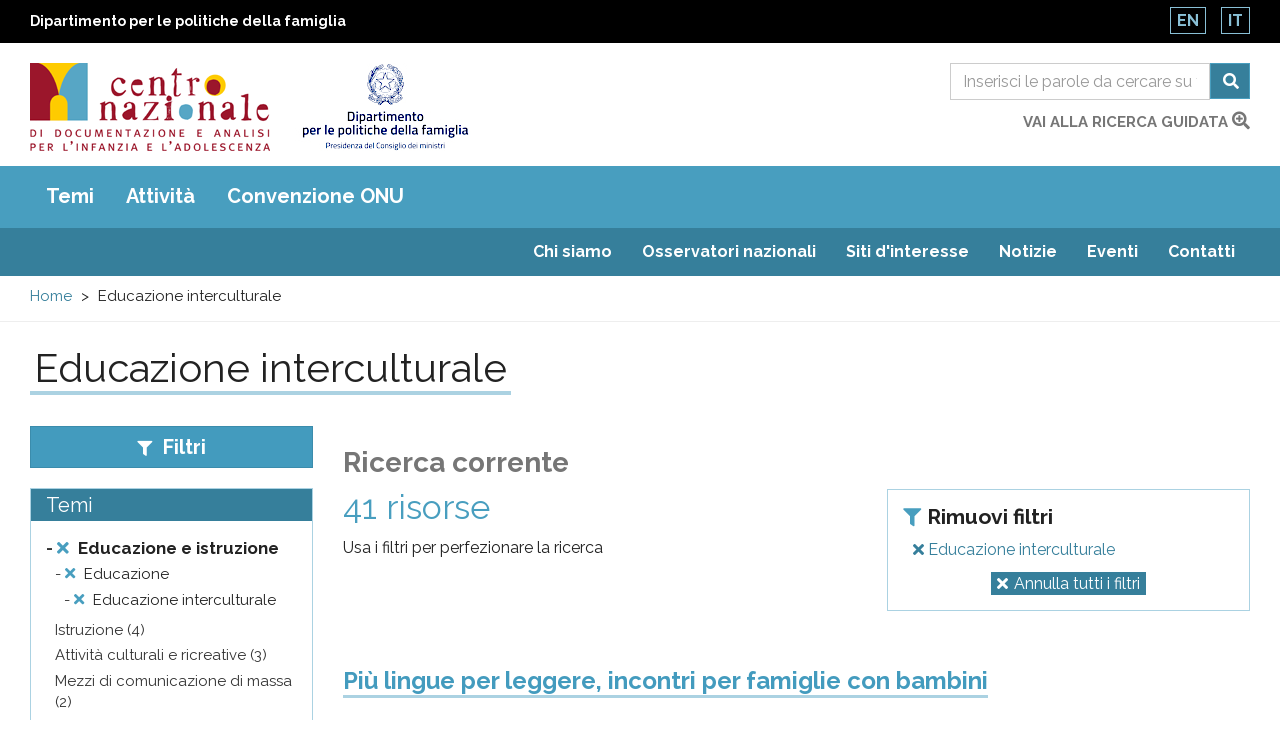

--- FILE ---
content_type: text/html; charset=utf-8
request_url: https://www.minori.it/it/ricerca-guidata?f%5B0%5D=taxonomy_vocabulary_20%3A538
body_size: 15711
content:
  <!DOCTYPE html>
<html lang="it" dir="ltr"
  xmlns:og="https://ogp.me/ns#">
<head>
  <link rel="profile" href="http://www.w3.org/1999/xhtml/vocab" />
  <meta name="viewport" content="width=device-width, initial-scale=1.0">
  <meta charset="utf-8" />
<link rel="shortcut icon" href="https://www.minori.it/sites/all/themes/custom/minori/favicon.ico" type="image/vnd.microsoft.icon" />
<meta name="generator" content="Drupal 7 (https://www.drupal.org)" />
<link rel="canonical" href="https://www.minori.it/it/ricerca-guidata" />
<link rel="shortlink" href="https://www.minori.it/it/ricerca-guidata" />
<meta property="og:site_name" content="Minori.it - Centro nazionale di documentazione e analisi per l&#039;infanzia e l&#039;adolescenza" />
<meta property="og:type" content="article" />
<meta property="og:url" content="https://www.minori.it/it/ricerca-guidata" />
<meta property="og:title" content="Ricerca guidata" />
<meta name="twitter:card" content="summary" />
<meta name="twitter:url" content="https://www.minori.it/it/ricerca-guidata" />
<meta name="twitter:title" content="Ricerca guidata" />
<meta name="dcterms.title" content="Ricerca guidata" />
<meta name="dcterms.type" content="Text" />
<meta name="dcterms.format" content="text/html" />
<meta name="dcterms.identifier" content="https://www.minori.it/it/ricerca-guidata" />
  <title>Educazione interculturale | Minori.it - Centro nazionale di documentazione e analisi per l&#039;infanzia e l&#039;adolescenza</title>
  <link href="https://www.minori.it/sites/all/themes/custom/minori/f-awesome/css/fontawesome-all.css" rel="stylesheet">
  <link rel="stylesheet" href="https://www.minori.it/sites/default/files/css/css_lQaZfjVpwP_oGNqdtWCSpJT1EMqXdMiU84ekLLxQnc4.css" media="all" />
<link rel="stylesheet" href="https://www.minori.it/sites/default/files/css/css_M8-FqOi51pf2DRXxJ-CjobvSleQkxnmQHt8OZ-nQ1ks.css" media="all" />
<link rel="stylesheet" href="https://www.minori.it/sites/default/files/css/css_byHqBhcXQCKnIutkpLZpOJNJTBJEnWlMUHvB-AQ7Vmo.css" media="all" />
<link rel="stylesheet" href="https://fonts.googleapis.com/css?family=Raleway:400,400i,700,700i&amp;display=swap" media="all" />
<link rel="stylesheet" href="https://www.minori.it/sites/default/files/css/css_6zZnWj1_aEA4Qf6AdlmKs5mUj6FFycTIORsEPScD5T8.css" media="all" />
  <!-- HTML5 element support for IE6-8 -->
  <!--[if lt IE 9]>
    <script src="https://cdn.jsdelivr.net/html5shiv/3.7.3/html5shiv-printshiv.min.js"></script>
  <![endif]-->
  <script src="https://www.minori.it/sites/default/files/js/js_6UR8aB1w5-y_vdUUdWDWlX2QhWu_qIXlEGEV48YgV-c.js"></script>
<script src="https://www.minori.it/sites/default/files/js/js_qE4KfYgJty9x7gyqzjMp9mcDiG6PQCqqJbfsBu7bK8w.js"></script>
<script src="https://www.minori.it/sites/default/files/js/js_EohiU36fpSOlT5dp4sHnqRpnkAEVbsQEO_Skty5aTKk.js"></script>
<script src="https://www.minori.it/sites/default/files/js/js_7eqO8SU5qXU0uRaE01w_1IVW5Zt3VcYGcEGMniPHYj0.js"></script>
<script src="https://www.googletagmanager.com/gtag/js?id=UA-52444867-1"></script>
<script>window.dataLayer = window.dataLayer || [];function gtag(){dataLayer.push(arguments)};gtag("js", new Date());gtag("set", "developer_id.dMDhkMT", true);gtag("config", "UA-52444867-1", {"groups":"default","anonymize_ip":true,"page_path":location.pathname + location.search + location.hash,"link_attribution":true});</script>
<script src="https://www.minori.it/sites/default/files/js/js__fPdG2h_JHOuGbeI6UaQTdIw_gAv1u9KfbTpE05wlk8.js"></script>
<script src="https://www.minori.it/sites/default/files/js/js_wcKTXH_PvmGTRdUPljl2-cYYNYiktIupsWeIqSDe3LQ.js"></script>
<script>jQuery.extend(Drupal.settings, {"basePath":"\/","pathPrefix":"it\/","setHasJsCookie":0,"ajaxPageState":{"theme":"minori","theme_token":"iqM7a8EKLhxVrRgworC899y1Dr5aJ5MfhmoAxt4Q9hQ","js":{"sites\/all\/themes\/contrib\/bootstrap\/js\/bootstrap.js":1,"sites\/all\/themes\/custom\/minori\/js\/jquery-accessibleMegaMenu.js":1,"sites\/all\/themes\/custom\/minori\/js\/search.js":1,"sites\/all\/themes\/custom\/minori\/js\/functions.js":1,"sites\/all\/modules\/contrib\/jquery_update\/replace\/jquery\/2.2\/jquery.min.js":1,"misc\/jquery-extend-3.4.0.js":1,"misc\/jquery-html-prefilter-3.5.0-backport.js":1,"misc\/jquery.once.js":1,"misc\/drupal.js":1,"sites\/all\/modules\/contrib\/jquery_update\/js\/jquery_browser.js":1,"sites\/all\/modules\/contrib\/jquery_update\/replace\/ui\/ui\/minified\/jquery.ui.effect.min.js":1,"sites\/all\/modules\/contrib\/entityreference\/js\/entityreference.js":1,"sites\/all\/modules\/contrib\/back_to_top\/js\/back_to_top.js":1,"public:\/\/languages\/it_6TH7JSr7OO_XUApptH3DXhjummjbe5ymEzOqiLvhals.js":1,"sites\/all\/modules\/contrib\/google_analytics\/googleanalytics.js":1,"https:\/\/www.googletagmanager.com\/gtag\/js?id=UA-52444867-1":1,"0":1,"sites\/all\/modules\/contrib\/facetapi\/facetapi.js":1,"sites\/all\/themes\/custom\/minori\/bootstrap\/assets\/javascripts\/bootstrap\/affix.js":1,"sites\/all\/themes\/custom\/minori\/bootstrap\/assets\/javascripts\/bootstrap\/alert.js":1,"sites\/all\/themes\/custom\/minori\/bootstrap\/assets\/javascripts\/bootstrap\/button.js":1,"sites\/all\/themes\/custom\/minori\/bootstrap\/assets\/javascripts\/bootstrap\/carousel.js":1,"sites\/all\/themes\/custom\/minori\/bootstrap\/assets\/javascripts\/bootstrap\/collapse.js":1,"sites\/all\/themes\/custom\/minori\/bootstrap\/assets\/javascripts\/bootstrap\/dropdown.js":1,"sites\/all\/themes\/custom\/minori\/bootstrap\/assets\/javascripts\/bootstrap\/modal.js":1,"sites\/all\/themes\/custom\/minori\/bootstrap\/assets\/javascripts\/bootstrap\/tooltip.js":1,"sites\/all\/themes\/custom\/minori\/bootstrap\/assets\/javascripts\/bootstrap\/popover.js":1,"sites\/all\/themes\/custom\/minori\/bootstrap\/assets\/javascripts\/bootstrap\/scrollspy.js":1,"sites\/all\/themes\/custom\/minori\/bootstrap\/assets\/javascripts\/bootstrap\/tab.js":1,"sites\/all\/themes\/custom\/minori\/bootstrap\/assets\/javascripts\/bootstrap\/transition.js":1,"sites\/all\/themes\/custom\/minori\/js\/vendor\/modernizr-2.6.2.min.js":1,"sites\/all\/themes\/custom\/minori\/js\/underscore.js":1,"sites\/all\/themes\/custom\/minori\/js\/harvey.js":1,"sites\/all\/themes\/custom\/minori\/js\/minori.js":1},"css":{"modules\/system\/system.base.css":1,"sites\/all\/modules\/contrib\/simplenews\/simplenews.css":1,"modules\/field\/theme\/field.css":1,"sites\/all\/modules\/contrib\/field_hidden\/field_hidden.css":1,"modules\/node\/node.css":1,"sites\/all\/modules\/contrib\/views\/css\/views.css":1,"sites\/all\/modules\/contrib\/back_to_top\/css\/back_to_top.css":1,"sites\/all\/modules\/contrib\/ckeditor\/css\/ckeditor.css":1,"sites\/all\/modules\/contrib\/ctools\/css\/ctools.css":1,"sites\/all\/modules\/contrib\/facetapi\/contrib\/current_search\/current_search.css":1,"modules\/locale\/locale.css":1,"https:\/\/fonts.googleapis.com\/css?family=Raleway:400,400i,700,700i\u0026display=swap":1,"sites\/all\/themes\/custom\/minori\/css\/style.css":1}},"back_to_top":{"back_to_top_button_trigger":"100","back_to_top_button_text":"Back to top","#attached":{"library":[["system","ui"]]}},"googleanalytics":{"account":["UA-52444867-1"],"trackOutbound":1,"trackMailto":1,"trackDownload":1,"trackDownloadExtensions":"7z|aac|arc|arj|asf|asx|avi|bin|csv|doc(x|m)?|dot(x|m)?|exe|flv|gif|gz|gzip|hqx|jar|jpe?g|js|mp(2|3|4|e?g)|mov(ie)?|msi|msp|pdf|phps|png|ppt(x|m)?|pot(x|m)?|pps(x|m)?|ppam|sld(x|m)?|thmx|qtm?|ra(m|r)?|sea|sit|tar|tgz|torrent|txt|wav|wma|wmv|wpd|xls(x|m|b)?|xlt(x|m)|xlam|xml|z|zip","trackUrlFragments":1},"urlIsAjaxTrusted":{"\/it\/ricerca":true},"facetapi":{"facets":[{"limit":"20","id":"facetapi-facet-search-apiricerca-faccette-block-taxonomy-vocabulary-20","searcher":"search_api@ricerca_faccette","realmName":"block","facetName":"taxonomy_vocabulary_20","queryType":null,"widget":"facetapi_links","showMoreText":"Show more","showFewerText":"Show fewer"},{"limit":"20","id":"facetapi-facet-search-apiricerca-faccette-block-taxonomy-vocabulary-22","searcher":"search_api@ricerca_faccette","realmName":"block","facetName":"taxonomy_vocabulary_22","queryType":null,"widget":"facetapi_links","showMoreText":"Show more","showFewerText":"Show fewer"},{"limit":"20","id":"facetapi-facet-search-apiricerca-faccette-block-taxonomy-vocabulary-21","searcher":"search_api@ricerca_faccette","realmName":"block","facetName":"taxonomy_vocabulary_21","queryType":null,"widget":"facetapi_links","showMoreText":"Show more","showFewerText":"Show fewer"}]},"bootstrap":{"anchorsFix":"0","anchorsSmoothScrolling":"0","formHasError":1,"popoverEnabled":1,"popoverOptions":{"animation":1,"html":0,"placement":"right","selector":"","trigger":"click","triggerAutoclose":1,"title":"","content":"","delay":0,"container":"body"},"tooltipEnabled":1,"tooltipOptions":{"animation":1,"html":0,"placement":"auto left","selector":"","trigger":"hover focus","delay":0,"container":"body"}}});</script>
</head>
<body class="html not-front not-logged-in one-sidebar sidebar-first page-ricerca-guidata i18n-it">
  <div id="skip-link">
    <a href="#main" class="element-invisible element-focusable">Salta al contenuto principale</a>
    <a href="#footer" class="element-invisible element-focusable">Raggiungi il pi&egrave; di pagina</a>
  </div>
    <div id="page_top">
  <header class="header_container">
    <div class="banner-top">
      <div class="container-fluid">
        <div class="row">
          <div class="col-xs-8 col-xxs-7">
            <div class="ente">
              <a href="https://famiglia.governo.it/it/" target="_blank" title="Sito del Dipartimento per le politiche della famiglia">
                Dipartimento per le politiche della famiglia              </a>
            </div>
          </div>
          <div class="col-xs-4 col-xxs-5">
            <section id="block-locale-language" class="block block-locale clearfix">

      
  <ul class="language-switcher-locale-url"><li class="en first"><a href="/en/ricerca-guidata" class="language-link" xml:lang="en">En</a></li>
<li class="it last active"><a href="/it/ricerca-guidata" class="language-link active" xml:lang="it">It</a></li>
</ul>
</section>
          </div>
        </div>
      </div>
    </div><!-- end banner top -->

    <div class="container-fluid">
      <div class="row">
        <div class="logo-container col-md-7 col-sm-7 col-xs-7 col-xxs-8">
          <div class="logo">
            <h1 id="site-name">
              <a href="/it" title="Centro nazionale di documentazione e di analisi per l’infanzia e l’adolescenza" rel="home"> <img src="https://www.minori.it/sites/all/themes/custom/minori/logo.png" class="img-responsive" alt="Centro nazionale di documentazione e di analisi per l’infanzia e l’adolescenza" /> </a>
            <!-- fix accessibility -->
              <span class="sr-only">Centro nazionale di Documentazione e analisi pr l'infanzia e l'adolescenza</span>
              <!-- // fix -->
            </h1>
          </div>
          <div class="logo dipart">
            <a href="https://famiglia.governo.it/it/" target="_blank" title="Dipartimento per le politiche della famiglia - Presidenza del Consiglio dei ministri">
            <img class="img-responsive" src="/sites/all/themes/custom/minori/images/logo-dip-fam-v.jpg" alt="Dipartimento per le politiche della famiglia - Presidenza del Consiglio dei ministri"></a>
          </div>
        </div><!-- /logo_container -->
        <div class="col-md-5 col-sm-5 col-xs-5 col-xxs-4 ricerca">
          <!-- search mobile -->
          <div id="sb-search" class="sb-search">
            <section id="block-views-exp-general-search-page-1" class="block block-views clearfix">

      
  <form action="/it/ricerca" method="get" id="views-exposed-form-general-search-page-1" accept-charset="UTF-8"><div>  <div class="nav_search clearfix">
    <h2 class="element-invisible">Form di ricerca</h2>
    <span class="test"></span>
                          <div class="form-item form-item-sf form-type-textfield form-group"><input placeholder="Inserisci le parole da cercare su tutto il sito" title="Cerca" name="sf" id="edit-sf-1" class="form-control form-text" type="text" value="" size="30" maxlength="128" /></div>        <label for="edit-sf-1" class="element-invisible">
          Ricerca        </label>

        <button class="fa fa-search btn btn-primary form-submit" aria-label="Cerca" name="submit" id="edit-submit-general-search-1" type="submit" value="Cerca">Cerca</button>
            </div>
</div></form>
</section>
          </div>
          <!-- SEARCH desktop -->
          <div class="hidden-xs" id="search-box">
            <section id="block-views-exp-general-search-page" class="block block-views clearfix">

      
  <form action="/it/ricerca" method="get" id="views-exposed-form-general-search-page" accept-charset="UTF-8"><div>  <h2 class="element-invisible">Form di ricerca</h2>
  <div class="input-group">
                  <label for="edit-sf" class="element-invisible">
          Ricerca        </label>
        <div class="form-item form-item-sf form-type-textfield form-group"><input placeholder="Inserisci le parole da cercare su tutto il sito" title="Cerca" name="sf" class="form-control form-text" type="text" id="edit-sf" value="" size="30" maxlength="128" /></div>        <span class="input-group-btn">
          <button class="fa fa-search btn btn-primary form-submit" aria-label="Cerca" name="submit" type="submit" id="edit-submit-general-search" value="Cerca">Cerca</button>
        </span>
            </div>
</div></form>
</section>
            <div class="clearfix vai">
              <a href="/it/ricerca-guidata?f=clear">vai alla ricerca guidata                <span class="fas fa-search-plus"></span>	</a>
            </div>
          </div>
          <!-- chiudo search su desktop -->
        </div><!-- /col search -->
      </div><!-- /row -->
    </div><!-- /container -->
  </header><!-- /header_container -->
</div><!-- end page top -->
<div class="main_nav clearfix">
  <h2 class="sr-only">Main menu</h2>
  <div class="navbar">
    <div class="container-fluid">
      <nav class="megamenu">
        <button class="accessible-megamenu-toggle" aria-expanded="false">
          <span class="sr-only">Toggle Navigation</span>
          <span></span><span></span><span></span>
        </button>
        <!-- facets menu -->
        <ul class="menu nav navbar-nav primary"><li class="first"><a href="#" title="" class="nolink" tabindex="0">Temi</a><div class="sub-nav"><ul class=""><li class="first"><a href="/it/temi/condizione-dellinfanzia-e-delladolescenza" title="Condizione dell&#039;infanzia e dell&#039;adolescenza">Condizione dell&#039;infanzia e dell&#039;adolescenza</a><div class="sub-nav"><ul class=""><li class="first leaf"><a href="/it/temi/adolescenza" title="Adolescenza">Adolescenza</a></li>
<li class=""><a href="/it/temi/discriminazione" title="Discriminazione">Discriminazione</a><div class="sub-nav"><ul class=""><li class="first leaf"><a href="/it/temi/discriminazione-razziale" title="Discriminazione razziale">Discriminazione razziale</a></li>
<li class="last leaf"><a href="/it/temi/omofobia-e-transfobia" title="Omofobia e transfobia">Omofobia e transfobia</a></li>
</ul></div><!-- primo --></li>
<li class="leaf"><a href="/it/temi/ambiente" title="Ambiente">Ambiente</a></li>
<li class="leaf"><a href="/it/temi/bambini-e-adolescenti-rom-sinti-e-caminanti" title="Bambini e adolescenti rom sinti e caminanti">Bambini e adolescenti rom sinti e caminanti</a></li>
<li class="leaf"><a href="/it/temi/integrazione-sociale-e-socializzazione" title="Integrazione sociale e socializzazione">Integrazione sociale e socializzazione</a></li>
<li class="leaf"><a href="/it/temi/comportamenti-e-stili-di-vita" title="Comportamenti e stili di vita">Comportamenti e stili di vita</a></li>
<li class="leaf"><a href="/it/temi/criminalita-organizzata" title="Criminalità organizzata">Criminalità organizzata</a></li>
<li class=""><a href="/it/temi/genere" title="Genere">Genere</a><div class="sub-nav"><ul class=""><li class="first last leaf"><a href="/it/temi/discriminazione-di-genere" title="Discriminazione di genere">Discriminazione di genere</a></li>
</ul></div><!-- primo --></li>
<li class="leaf"><a href="/it/temi/giovani" title="Giovani">Giovani</a></li>
<li class=""><a href="/it/temi/immigrazione" title="Immigrazione">Immigrazione</a><div class="sub-nav"><ul class=""><li class="first last leaf"><a href="/it/temi/minorenni-immigrati" title="Minorenni immigrati">Minorenni immigrati</a></li>
</ul></div><!-- primo --></li>
<li class="leaf"><a href="/it/temi/infanzia" title="Infanzia">Infanzia</a></li>
<li class="leaf"><a href="/it/temi/mediazione-interculturale" title="Mediazione interculturale">Mediazione interculturale</a></li>
<li class="leaf"><a href="/it/temi/mortalita-infantile" title="Mortalità infantile">Mortalità infantile</a></li>
<li class="leaf"><a href="/it/temi/natalita" title="Natalità">Natalità</a></li>
<li class="leaf"><a href="/it/temi/popolazione" title="Popolazione">Popolazione</a></li>
<li class="leaf"><a href="/it/temi/poverta" title="Povertà">Povertà</a></li>
<li class="leaf"><a href="/it/temi/poverta-educativa" title="Povertà educativa">Povertà educativa</a></li>
<li class="last leaf"><a href="/it/temi/relazioni-intergenerazionali" title="Relazioni intergenerazionali">Relazioni intergenerazionali</a></li>
</ul></div><!-- primo --></li>
<li class=""><a href="/it/temi/infanzia-adolescenza-e-diritti" title="Infanzia, adolescenza e diritti">Infanzia, adolescenza e diritti</a><div class="sub-nav"><ul class=""><li class="first leaf"><a href="/it/temi/ascolto-del-minorenne" title="Ascolto del minorenne">Ascolto del minorenne</a></li>
<li class="leaf"><a href="/it/temi/diritti-delle-donne" title="Diritti delle donne">Diritti delle donne</a></li>
<li class="leaf"><a href="/it/temi/autorita-garante-linfanzia-e-ladolescenza" title="Autorità Garante per l&#039;Infanzia e l&#039;Adolescenza">Autorità Garante per l&#039;Infanzia e l&#039;Adolescenza</a></li>
<li class="leaf"><a href="/it/temi/centro-nazionale-di-documentazione-e-analisi-linfanzia-e-ladolescenza" title="Centro nazionale di documentazione e analisi per l&#039;infanzia e l&#039;adolescenza">Centro nazionale di documentazione e analisi per l&#039;infanzia e l&#039;adolescenza</a></li>
<li class=""><a href="/it/temi/diritti-dei-bambini-e-adolescenti" title="Diritti dei bambini e adolescenti">Diritti dei bambini e adolescenti</a><div class="sub-nav"><ul class=""><li class="first leaf"><a href="/it/temi/convenzione-onu-sui-diritti-dei-bambini" title="Convenzione ONU sui diritti dei bambini">Convenzione ONU sui diritti dei bambini</a></li>
<li class="last leaf"><a href="/it/temi/giornata-internazionale-dei-diritti-dellinfanzia-e-delladolescenza" title="Giornata internazionale dei diritti dell&#039;infanzia e dell&#039;adolescenza">Giornata internazionale dei diritti dell&#039;infanzia e dell&#039;adolescenza</a></li>
</ul></div><!-- primo --></li>
<li class="leaf"><a href="/it/temi/garanti-linfanzia-e-ladolescenza" title="Garanti per l&#039;infanzia e l&#039;adolescenza">Garanti per l&#039;infanzia e l&#039;adolescenza</a></li>
<li class="leaf"><a href="/it/temi/italia-dipartimento-le-politiche-della-famiglia" title="Italia. Dipartimento per le politiche della famiglia">Italia. Dipartimento per le politiche della famiglia</a></li>
<li class="leaf"><a href="/it/temi/italia-ministero-del-lavoro-e-delle-politiche-sociali" title="Italia. Ministero del lavoro e delle politiche sociali">Italia. Ministero del lavoro e delle politiche sociali</a></li>
<li class="leaf"><a href="/it/temi/osservatorio-nazionale-linfanzia-e-ladolescenza" title="Osservatorio nazionale per l&#039;infanzia e l&#039;adolescenza">Osservatorio nazionale per l&#039;infanzia e l&#039;adolescenza</a></li>
<li class="leaf"><a href="/it/temi/partecipazione-e-protagonismo" title="Partecipazione e protagonismo">Partecipazione e protagonismo</a></li>
<li class="leaf"><a href="/it/temi/ricerca-delle-origini" title="Ricerca delle origini">Ricerca delle origini</a></li>
<li class="leaf"><a href="/it/temi/superiore-interesse-del-minorenne" title="Superiore interesse del minorenne">Superiore interesse del minorenne</a></li>
<li class="leaf"><a href="/it/temi/tutela-del-minorenne" title="Tutela del minorenne">Tutela del minorenne</a></li>
<li class="last leaf"><a href="/it/temi/unicef" title="Unicef">Unicef</a></li>
</ul></div><!-- primo --></li>
<li class=""><a href="/it/temi/servizi-e-interventi-linfanzia-e-ladolescenza" title="Servizi e interventi per l&#039;infanzia e l&#039;adolescenza">Servizi e interventi per l&#039;infanzia e l&#039;adolescenza</a><div class="sub-nav"><ul class=""><li class="first leaf"><a href="/it/temi/piani-di-intervento" title="Piani di intervento">Piani di intervento</a></li>
<li class=""><a href="/it/temi/politiche-sociali-linfanzia-e-ladolescenza" title="Politiche sociali per l&#039;infanzia e l&#039;adolescenza">Politiche sociali per l&#039;infanzia e l&#039;adolescenza</a><div class="sub-nav"><ul class=""><li class="first leaf"><a href="/it/temi/buone-pratiche-linfanzia-e-ladolescenza" title="Buone pratiche per l&#039;infanzia e l&#039;adolescenza">Buone pratiche per l&#039;infanzia e l&#039;adolescenza</a></li>
<li class="leaf"><a href="/it/temi/citta-riservatarie" title="Città riservatarie">Città riservatarie</a></li>
<li class="last leaf"><a href="/it/temi/italia-l-2851997" title="Italia. L. 285/1997">Italia. L. 285/1997</a></li>
</ul></div><!-- primo --></li>
<li class=""><a href="/it/temi/servizi-sanitari" title="Servizi sanitari">Servizi sanitari</a><div class="sub-nav"><ul class=""><li class="first last leaf"><a href="/it/temi/assistenza-sanitaria" title="Assistenza sanitaria">Assistenza sanitaria</a></li>
</ul></div><!-- primo --></li>
<li class=""><a href="/it/temi/servizi-sociali-e-sociosanitari" title="Servizi sociali e sociosanitari">Servizi sociali e sociosanitari</a><div class="sub-nav"><ul class=""><li class="first last leaf"><a href="/it/temi/assistenza-sociale" title="Assistenza sociale">Assistenza sociale</a></li>
</ul></div><!-- primo --></li>
<li class="last leaf"><a href="/it/temi/sostegno-alla-maternita" title="Sostegno alla maternità">Sostegno alla maternità</a></li>
</ul></div><!-- primo --></li>
<li class=""><a href="/it/temi/famiglie-e-relazioni-familiari" title="Famiglie e relazioni familiari">Famiglie e relazioni familiari</a><div class="sub-nav"><ul class=""><li class="first leaf"><a href="/it/temi/conciliazione-vita-familiare-lavoro" title="Conciliazione vita familiare-lavoro">Conciliazione vita familiare-lavoro</a></li>
<li class="leaf"><a href="/it/temi/diritto-di-famiglia" title="Diritto di famiglia">Diritto di famiglia</a></li>
<li class="leaf"><a href="/it/temi/famiglie" title="Famiglie">Famiglie</a></li>
<li class="leaf"><a href="/it/temi/famiglie-difficolta" title="Famiglie in difficoltà">Famiglie in difficoltà</a></li>
<li class="leaf"><a href="/it/temi/famiglie-straniere" title="Famiglie straniere">Famiglie straniere</a></li>
<li class="leaf"><a href="/it/temi/genitorialita" title="Genitorialità">Genitorialità</a></li>
<li class="leaf"><a href="/it/temi/mediazione-familiare" title="Mediazione familiare">Mediazione familiare</a></li>
<li class="leaf"><a href="/it/temi/politiche-di-genere" title="Politiche di genere">Politiche di genere</a></li>
<li class="leaf"><a href="/it/temi/politiche-e-piani-sociali-le-famiglie" title="Politiche e piani sociali per le famiglie">Politiche e piani sociali per le famiglie</a></li>
<li class="leaf"><a href="/it/temi/relazioni-familiari" title="Relazioni familiari">Relazioni familiari</a></li>
<li class="leaf"><a href="/it/temi/separazione-coniugale-e-divorzio" title="Separazione coniugale e divorzio">Separazione coniugale e divorzio</a></li>
<li class="leaf"><a href="/it/temi/sostegno-alla-genitorialita" title="Sostegno alla genitorialità">Sostegno alla genitorialità</a></li>
<li class="leaf"><a href="/it/temi/sottrazione-di-minorenne" title="Sottrazione di minorenne">Sottrazione di minorenne</a></li>
<li class="leaf"><a href="/it/temi/violenza-di-genere" title="Violenza di genere">Violenza di genere</a></li>
<li class="last leaf"><a href="/it/temi/violenza-intrafamiliare" title="Violenza intrafamiliare">Violenza intrafamiliare</a></li>
</ul></div><!-- primo --></li>
<li class=""><a href="/it/temi/educazione-e-istruzione" title="Educazione e istruzione">Educazione e istruzione</a><div class="sub-nav"><ul class=""><li class="first leaf"><a href="/it/temi/alunni-disabili" title="Alunni disabili">Alunni disabili</a></li>
<li class="leaf"><a href="/it/temi/attivita-culturali-e-ricreative" title="Attività culturali e ricreative">Attività culturali e ricreative</a></li>
<li class="leaf"><a href="/it/temi/dispersione-scolastica" title="Dispersione scolastica">Dispersione scolastica</a></li>
<li class=""><a href="/it/temi/educazione" title="Educazione">Educazione</a><div class="sub-nav"><ul class=""><li class="first leaf"><a href="/it/temi/educativa-territoriale" title="Educativa territoriale">Educativa territoriale</a></li>
<li class="leaf"><a href="/it/temi/educazione-alla-legalita" title="Educazione alla legalità">Educazione alla legalità</a></li>
<li class="leaf"><a href="/it/temi/educazione-civica" title="Educazione civica">Educazione civica</a></li>
<li class="last leaf"><a href="/it/temi/educazione-interculturale" title="Educazione interculturale">Educazione interculturale</a></li>
</ul></div><!-- primo --></li>
<li class="leaf"><a href="/it/temi/educazione-allambiente" title="Educazione all’ambiente">Educazione all’ambiente</a></li>
<li class="leaf"><a href="/it/temi/gioco-e-giocattoli" title="Gioco e giocattoli">Gioco e giocattoli</a></li>
<li class="leaf"><a href="/it/temi/internet-e-nuove-tecnologie" title="Internet e nuove tecnologie">Internet e nuove tecnologie</a></li>
<li class=""><a href="/it/temi/istruzione" title="Istruzione">Istruzione</a><div class="sub-nav"><ul class=""><li class="first leaf"><a href="/it/temi/disagio-scolastico" title="Disagio scolastico">Disagio scolastico</a></li>
<li class="last leaf"><a href="/it/temi/didattica-distanza" title="Didattica a distanza">Didattica a distanza</a></li>
</ul></div><!-- primo --></li>
<li class="leaf"><a href="/it/temi/mense-scolastiche" title="Mense scolastiche">Mense scolastiche</a></li>
<li class="leaf"><a href="/it/temi/mezzi-di-comunicazione-di-massa" title="Mezzi di comunicazione di massa">Mezzi di comunicazione di massa</a></li>
<li class=""><a href="/it/temi/organizzazioni-culturali" title="Organizzazioni culturali">Organizzazioni culturali</a><div class="sub-nav"><ul class=""><li class="first last"><a href="/it/temi/biblioteche" title="Biblioteche">Biblioteche</a></li>
</ul></div><!-- primo --></li>
<li class=""><a href="/it/temi/sistema-integrato-zero-sei" title="Sistema integrato zero-sei">Sistema integrato zero-sei</a><div class="sub-nav"><ul class=""><li class="first leaf"><a href="/it/temi/scuola-dellinfanzia" title="Scuola dell&#039;infanzia">Scuola dell&#039;infanzia</a></li>
<li class="last leaf"><a href="/it/temi/servizi-educativi-la-prima-infanzia" title="Servizi educativi per la prima infanzia">Servizi educativi per la prima infanzia</a></li>
</ul></div><!-- primo --></li>
<li class="leaf"><a href="/it/temi/servizi-ricreativi-il-tempo-libero" title="Servizi ricreativi per il tempo libero">Servizi ricreativi per il tempo libero</a></li>
<li class="leaf"><a href="/it/temi/sport" title="Sport">Sport</a></li>
<li class="last leaf"><a href="/it/temi/tempo-libero" title="Tempo libero">Tempo libero</a></li>
</ul></div><!-- primo --></li>
<li class=""><a href="/it/temi/benessere-e-salute" title="Benessere e salute">Benessere e salute</a><div class="sub-nav"><ul class=""><li class="first leaf"><a href="/it/temi/alimentazione" title="Alimentazione">Alimentazione</a></li>
<li class="leaf"><a href="/it/temi/autismo" title="Autismo">Autismo</a></li>
<li class="leaf"><a href="/it/temi/benessere" title="Benessere">Benessere</a></li>
<li class="leaf"><a href="/it/temi/bambini-ospedale" title="Bambini in ospedale">Bambini in ospedale</a></li>
<li class="leaf"><a href="/it/temi/disabilita" title="Disabilità">Disabilità</a></li>
<li class="leaf"><a href="/it/temi/disturbi-del-comportamento-alimentare" title="Disturbi del comportamento alimentare">Disturbi del comportamento alimentare</a></li>
<li class="leaf"><a href="/it/temi/emergenze-umanitarie" title="Emergenze umanitarie">Emergenze umanitarie</a></li>
<li class="leaf"><a href="/it/temi/guerre" title="Guerre">Guerre</a></li>
<li class="leaf"><a href="/it/temi/infortuni" title="Infortuni">Infortuni</a></li>
<li class="leaf"><a href="/it/temi/malnutrizione-infantile" title="Malnutrizione infantile">Malnutrizione infantile</a></li>
<li class="leaf"><a href="/it/temi/ospedalizzazione-pediatrica" title="Ospedalizzazione pediatrica">Ospedalizzazione pediatrica</a></li>
<li class="leaf"><a href="/it/temi/mutilazioni-genitali-femminili" title="Mutilazioni genitali femminili">Mutilazioni genitali femminili</a></li>
<li class=""><a href="/it/temi/psicologia" title="Psicologia">Psicologia</a><div class="sub-nav"><ul class=""><li class="first leaf"><a href="/it/temi/emozioni-e-sentimenti" title="Emozioni e sentimenti">Emozioni e sentimenti</a></li>
<li class="last leaf"><a href="/it/temi/sviluppo-psicologico" title="Sviluppo psicologico">Sviluppo psicologico</a></li>
</ul></div><!-- primo --></li>
<li class=""><a href="/it/temi/salute" title="Salute">Salute</a><div class="sub-nav"><ul class=""><li class="first leaf"><a href="/it/temi/bambini-ragazzi-e-covid-19" title="Bambini, ragazzi e Covid-19">Bambini, ragazzi e Covid-19</a></li>
<li class="leaf"><a href="/it/temi/salute-mentale" title="Salute mentale">Salute mentale</a></li>
<li class="leaf"><a href="/it/temi/covid-19" title="Covid-19">Covid-19</a></li>
<li class="leaf"><a href="/it/temi/disturbi-psichici" title="Disturbi psichici">Disturbi psichici</a></li>
<li class="leaf"><a href="/it/temi/malattie" title="Malattie">Malattie</a></li>
<li class="leaf"><a href="/it/temi/sicurezza" title="Sicurezza">Sicurezza</a></li>
<li class="last leaf"><a href="/it/temi/terapie-alternative" title="Terapie alternative">Terapie alternative</a></li>
</ul></div><!-- primo --></li>
<li class=""><a href="/it/temi/salute-materno-infantile" title="Salute materno infantile">Salute materno infantile</a><div class="sub-nav"><ul class=""><li class="first leaf"><a href="/it/temi/controllo-delle-nascite-e-procreazione" title="Controllo delle nascite e procreazione">Controllo delle nascite e procreazione</a></li>
<li class="last leaf"><a href="/it/temi/cura-del-bambino" title="Cura del bambino">Cura del bambino</a></li>
</ul></div><!-- primo --></li>
<li class="last"><a href="/it/temi/sessualita" title="Sessualità">Sessualità</a><div class="sub-nav"><ul class=""><li class="first last leaf"><a href="/it/temi/sessualita-online" title="Sessualità online">Sessualità online</a></li>
</ul></div><!-- primo --></li>
</ul></div><!-- primo --></li>
<li class=""><a href="/it/temi/adozione-affidamento-e-servizi-di-accoglienza" title="Adozione, affidamento e servizi di accoglienza">Adozione, affidamento e servizi di accoglienza</a><div class="sub-nav"><ul class=""><li class="first leaf"><a href="/it/temi/adozione" title="Adozione">Adozione</a></li>
<li class=""><a href="/it/temi/adozione-internazionale" title="Adozione internazionale">Adozione internazionale</a><div class="sub-nav"><ul class=""><li class="first last leaf"><a href="/it/temi/italia-l-4761998" title="Italia. L. 476/1998">Italia. L. 476/1998</a></li>
</ul></div><!-- primo --></li>
<li class=""><a href="/it/temi/affidamento-familiare" title="Affidamento familiare">Affidamento familiare</a><div class="sub-nav"><ul class=""><li class="first last leaf"><a href="/it/temi/italia-l-1492001" title="Italia. L. 149/2001">Italia. L. 149/2001</a></li>
</ul></div><!-- primo --></li>
<li class="leaf"><a href="/it/temi/giovani-fuori-famiglia" title="Giovani fuori famiglia">Giovani fuori famiglia</a></li>
<li class="leaf"><a href="/it/temi/minorenni-fuori-famiglia" title="Minorenni fuori famiglia">Minorenni fuori famiglia</a></li>
<li class="leaf"><a href="/it/temi/servizi-di-accoglienza-minori" title="Servizi di accoglienza per minori">Servizi di accoglienza per minori</a></li>
<li class="last leaf"><a href="/it/temi/sostegno-distanza" title="Sostegno a distanza">Sostegno a distanza</a></li>
</ul></div><!-- primo --></li>
<li class="last"><a href="/it/temi/bambini-e-ragazzi-difficolta" title="Bambini e ragazzi in difficoltà">Bambini e ragazzi in difficoltà</a><div class="sub-nav"><ul class=""><li class="first leaf"><a href="/it/temi/abbandono-di-minori" title="Abbandono di minori">Abbandono di minori</a></li>
<li class="leaf"><a href="/it/temi/aggressivita-e-violenza" title="Aggressività e violenza">Aggressività e violenza</a></li>
<li class="leaf"><a href="/it/temi/bambini-nei-conflitti-armati" title="Bambini nei conflitti armati">Bambini nei conflitti armati</a></li>
<li class="leaf"><a href="/it/temi/bullismo-e-cyberbullismo" title="Bullismo e cyberbullismo">Bullismo e cyberbullismo</a></li>
<li class="leaf"><a href="/it/temi/devianza-minorile" title="Devianza minorile">Devianza minorile</a></li>
<li class=""><a href="/it/temi/dipendenze" title="Dipendenze">Dipendenze</a><div class="sub-nav"><ul class=""><li class="first leaf"><a href="/it/temi/consumo-di-alcolici" title="Consumo di alcolici">Consumo di alcolici</a></li>
<li class="last leaf"><a href="/it/temi/consumo-di-droghe" title="Consumo di droghe">Consumo di droghe</a></li>
</ul></div><!-- primo --></li>
<li class=""><a href="/it/temi/disagio-minorile" title="Disagio minorile">Disagio minorile</a><div class="sub-nav"><ul class=""><li class="first last leaf"><a href="/it/temi/suicidio" title="Suicidio">Suicidio</a></li>
</ul></div><!-- primo --></li>
<li class="leaf"><a href="/it/temi/emarginazione-sociale" title="Emarginazione sociale">Emarginazione sociale</a></li>
<li class="leaf"><a href="/it/temi/figli-di-genitori-detenuti" title="Figli di genitori detenuti">Figli di genitori detenuti</a></li>
<li class=""><a href="/it/temi/giustizia-minorile" title="Giustizia minorile">Giustizia minorile</a><div class="sub-nav"><ul class=""><li class="first last leaf"><a href="/it/temi/giustizia-penale-minorile" title="Giustizia penale minorile">Giustizia penale minorile</a></li>
</ul></div><!-- primo --></li>
<li class="leaf"><a href="/it/temi/lavoro-minorile" title="Lavoro minorile">Lavoro minorile</a></li>
<li class="leaf"><a href="/it/temi/matrimoni-precoci" title="Matrimoni precoci">Matrimoni precoci</a></li>
<li class="leaf"><a href="/it/temi/minorenni-detenuti" title="Minorenni detenuti">Minorenni detenuti</a></li>
<li class="leaf"><a href="/it/temi/minorenni-scomparsi" title="Minorenni scomparsi">Minorenni scomparsi</a></li>
<li class=""><a href="/it/temi/minorenni-stranieri" title="Minorenni stranieri">Minorenni stranieri</a><div class="sub-nav"><ul class=""><li class="first last leaf"><a href="/it/temi/minori-stranieri-non-accompagnati" title="Minori stranieri non accompagnati">Minori stranieri non accompagnati</a></li>
</ul></div><!-- primo --></li>
<li class="leaf"><a href="/it/temi/orfani-di-crimini-domestici" title="Orfani di crimini domestici">Orfani di crimini domestici</a></li>
<li class="leaf"><a href="/it/temi/pedopornografia" title="Pedopornografia">Pedopornografia</a></li>
<li class="leaf"><a href="/it/temi/sfruttamento-sessuale" title="Sfruttamento sessuale">Sfruttamento sessuale</a></li>
<li class="leaf"><a href="/it/temi/tratta-di-esseri-umani" title="Tratta di esseri umani">Tratta di esseri umani</a></li>
<li class="leaf"><a href="/it/temi/violenza-sessuale-su-bambini-e-adolescenti" title="Violenza sessuale su bambini e adolescenti">Violenza sessuale su bambini e adolescenti</a></li>
<li class="last leaf"><a href="/it/temi/violenza-su-bambini-e-adolescenti" title="Violenza su bambini e adolescenti">Violenza su bambini e adolescenti</a></li>
</ul></div><!-- primo --></li>
</ul></div><!-- primo --></li>
<li class=""><a href="#" title="" class="nolink" tabindex="0">Attività</a><div class="sub-nav"><ul class=""><li class="first"><a href="/it/attivita/documentazione" title="Documentazione">Documentazione</a><div class="sub-nav"><ul class=""><li class="first leaf"><a href="/it/attivita/catalogo-della-biblioteca" title="Catalogo della Biblioteca">Catalogo della Biblioteca</a></li>
<li class="leaf"><a href="/it/attivita/nuove-accessioni-bibliografiche-e-giuridiche" title="Nuove accessioni bibliografiche e giuridiche">Nuove accessioni bibliografiche e giuridiche</a></li>
<li class="leaf"><a href="/it/attivita/rassegne-bibliografiche-e-percorsi-tematici" title="Rassegne bibliografiche e Percorsi tematici">Rassegne bibliografiche e Percorsi tematici</a></li>
<li class="leaf"><a href="/it/attivita/rassegna-giuridica" title="Rassegna  giuridica">Rassegna  giuridica</a></li>
<li class="leaf"><a href="/it/attivita/rassegna-nazionale-infanzia-e-adolescenza" title="Rassegna nazionale infanzia e adolescenza">Rassegna nazionale infanzia e adolescenza</a></li>
<li class="leaf"><a href="/it/attivita/servizi-della-biblioteca" title="Servizi della Biblioteca">Servizi della Biblioteca</a></li>
<li class="leaf"><a href="/it/attivita/thesaurus-italiano-infanzia-e-adolescenza" title="Thesaurus italiano infanzia e adolescenza">Thesaurus italiano infanzia e adolescenza</a></li>
<li class="last leaf"><a href="/it/attivita/schema-di-classificazione-infanzia-e-adolescenza" title="Schema di classificazione infanzia e adolescenza">Schema di classificazione infanzia e adolescenza</a></li>
</ul></div><!-- primo --></li>
<li class=""><a href="/it/attivita/analisi-ricerca-e-monitoraggio" title="Analisi, ricerca e monitoraggio">Analisi, ricerca e monitoraggio</a><div class="sub-nav"><ul class=""><li class="first leaf"><a href="/it/attivita/rapporti-del-governo-allonu" title="Rapporti del Governo all&#039;ONU">Rapporti del Governo all&#039;ONU</a></li>
<li class="leaf"><a href="/it/attivita/relazioni-biennali-sulla-condizione-dellinfanzia-e-adolescenza" title="Relazioni biennali sulla condizione dell&#039;infanzia e adolescenza">Relazioni biennali sulla condizione dell&#039;infanzia e adolescenza</a></li>
<li class="leaf"><a href="/it/attivita/relazioni-stato-di-attuazione-leggi-infanzia-e-adolescenza" title="Relazioni stato di attuazione leggi infanzia e adolescenza">Relazioni stato di attuazione leggi infanzia e adolescenza</a></li>
<li class="leaf"><a href="/it/attivita/monitoraggio-sulle-politiche-della-famiglia" title="Monitoraggio sulle politiche della famiglia">Monitoraggio sulle politiche della famiglia</a></li>
<li class="leaf"><a href="/it/attivita/monitoraggio-politiche-e-servizi-linfanzia-e-ladolescenza" title="Monitoraggio politiche e servizi per l’infanzia e l’adolescenza">Monitoraggio politiche e servizi per l’infanzia e l’adolescenza</a></li>
<li class="leaf"><a href="/it/attivita/banche-dati" title="Banche dati">Banche dati</a></li>
<li class="leaf"><a href="/it/attivita/ricerche-e-indagini" title="Ricerche e indagini">Ricerche e indagini</a></li>
<li class="last leaf"><a href="/it/attivita/numeri-dellinfanzia-e-delladolescenza" title="Numeri dell’infanzia e dell’adolescenza">Numeri dell’infanzia e dell’adolescenza</a></li>
</ul></div><!-- primo --></li>
<li class=""><a href="/it/attivita/informazione-e-promozione" title="Informazione e Promozione">Informazione e Promozione</a><div class="sub-nav"><ul class=""><li class="first leaf"><a href="/it/attivita/campagne-di-comunicazione" title="Campagne di comunicazione">Campagne di comunicazione</a></li>
<li class="leaf"><a href="/it/attivita/conferenze-nazionali" title="Conferenze nazionali">Conferenze nazionali</a></li>
<li class="leaf"><a href="/it/attivita/giornata-nazionale-dei-diritti-dellinfanzia-e-delladolescenza" title="Giornata nazionale dei diritti dell&#039;infanzia e dell&#039;adolescenza">Giornata nazionale dei diritti dell&#039;infanzia e dell&#039;adolescenza</a></li>
<li class="last leaf"><a href="/it/attivita/pubblicazioni-del-centro" title="Pubblicazioni del Centro">Pubblicazioni del Centro</a></li>
</ul></div><!-- primo --></li>
<li class="last"><a href="/it/attivita/altre-attivita" title="Altre attività">Altre attività</a><div class="sub-nav"><ul class=""><li class="first"><a href="/it/attivita/area-legge-285" title="Area Legge 285">Area Legge 285</a><div class="sub-nav"><ul class=""><li class="first leaf"><a href="/it/attivita/documentazione-l-2851997" title="Documentazione L. 285/1997">Documentazione L. 285/1997</a></li>
<li class="leaf"><a href="/it/attivita/monitoraggio-l-2851997" title="Monitoraggio L. 285/1997">Monitoraggio L. 285/1997</a></li>
<li class="last leaf"><a href="/it/attivita/sperimentazioni-l-2851997" title="Sperimentazioni L. 285/1997">Sperimentazioni L. 285/1997</a></li>
</ul></div><!-- primo --></li>
<li class=""><a href="/it/attivita/programma-pippi" title="Programma P.I.P.P.I.">Programma P.I.P.P.I.</a><div class="sub-nav"><ul class=""><li class="first last leaf"><a href="/it/attivita/documentazione-pippi" title="Documentazione P.I.P.P.I.">Documentazione P.I.P.P.I.</a></li>
</ul></div><!-- primo --></li>
<li class=""><a href="/it/attivita/progetti-nazionali" title="Progetti nazionali">Progetti nazionali</a><div class="sub-nav"><ul class=""><li class="first leaf"><a href="/it/attivita/pon-rsc" title="PON RSC">PON RSC</a></li>
<li class="leaf"><a href="/it/attivita/progetto-get" title="Progetto Get up">Progetto Get up</a></li>
<li class="leaf"><a href="/it/attivita/progetto-care-leavers" title="Progetto Care leavers">Progetto Care leavers</a></li>
<li class="last leaf"><a href="/it/attivita/un-percorso-nellaffido" title="Un percorso nell’affido">Un percorso nell’affido</a></li>
</ul></div><!-- primo --></li>
<li class="leaf"><a href="/it/attivita/commissione-le-adozioni-internazionali" title="Commissione per le adozioni Internazionali">Commissione per le adozioni Internazionali</a></li>
<li class="last leaf"><a href="/it/attivita/autorita-garante-linfanzia-e-ladolescenza" title="Autorità garante per l&#039;infanzia e l&#039;adolescenza">Autorità garante per l&#039;infanzia e l&#039;adolescenza</a></li>
</ul></div><!-- primo --></li>
</ul></div><!-- primo --></li>
<li class="last"><a href="#" title="" class="nolink" tabindex="0">Convenzione ONU</a><div class="sub-nav"><ul class=""><li class="first leaf"><a href="/it/la-convenzione-onu" title="">La Convenzione</a></li>
<li class="leaf"><a href="/it/i-rapporti-allonu" title="">I rapporti all’ONU</a></li>
<li class="leaf"><a href="/it/la-convenzione-onu-bambini-e-ragazzi" title="">La Convenzione per bambini e ragazzi</a></li>
<li class="last leaf"><a href="/it/approfondimenti-sulla-convenzione-onu" title="">Approfondimenti</a></li>
</ul></div><!-- primo --></li>
</ul>        <!-- /facets menu -->
      </nav><!-- end megamenu -->
    </div><!-- end container fluid -->
  </div><!-- end navbar /main menu -->
  <div class="navbar-2">
    <div class="container-fluid">
      <nav class="menu-ist">
        <ul class="menu nav navbar-nav secondary"><li class="first leaf"><a href="/it/chi-siamo">Chi siamo</a></li>
<li class="leaf"><a href="/it/osservatori-nazionali">Osservatori nazionali</a></li>
<li class="leaf"><a href="/it/siti-dinteresse">Siti d&#039;interesse</a></li>
<li class="leaf"><a href="/it/notizie" title="">Notizie</a></li>
<li class="leaf"><a href="/it/events" title="">Eventi</a></li>
<li class="last leaf"><a href="/it/contatti">Contatti</a></li>
</ul>      </nav>
    </div><!-- /container -->
  </div><!-- end navbar 2-->
</div><!-- /main_nav -->

  <div class="breadcrumbs">
  	<div class="container-fluid">
      <ol class="breadcrumb"><li><a href="/it/node">Home</a></li>
<li class="active">Educazione interculturale</li>
</ol>    </div>
  </div>
  <!-- area main page -->
	<div id="main" class="main-container">
		<div class="container-fluid">

                    <h1 class="page-header"><span>Educazione interculturale</span></h1>
                          
			<div class="row">
        					<aside class="col-lg-3 col-sm-4 col-xs-12" role="complementary">
                          <button class="btn btn-info filters" type="button" aria-expanded="true" aria-controls="facetFilter">
                Filtri              </button>
              <div class="is_closable">
                            <div class="region region-sidebar-first">
    <section id="block-facetapi-i8fwymum2irzrib7rwbmmnxswlt1twvr" class="block block-facetapi clearfix">

        <h2 class="block-title">Temi</h2>
    
  <ul class="facetapi-facetapi-links facetapi-facet-taxonomy-vocabulary-20" id="facetapi-facet-search-apiricerca-faccette-block-taxonomy-vocabulary-20"><li class="active expanded"><a href="/it/ricerca-guidata?f=clear" class="facetapi-active active active" rel="nofollow" id="facetapi-link">- <span class="fas fa-times"></span> <span class="element-invisible"> Remove Educazione e istruzione filter </span></a>Educazione e istruzione<ul><li class="active expanded"><a href="/it/ricerca-guidata?f=clear" class="facetapi-active active active" rel="nofollow" id="facetapi-link--2">- <span class="fas fa-times"></span> <span class="element-invisible"> Remove Educazione filter </span></a>Educazione<ul><li class="active leaf"><a href="/it/ricerca-guidata?f=clear" class="facetapi-active active active" rel="nofollow" id="facetapi-link--3">- <span class="fas fa-times"></span> <span class="element-invisible"> Remove Educazione interculturale filter </span></a>Educazione interculturale</li>
</ul></li>
<li class="leaf"><a href="/it/ricerca-guidata?f%5B0%5D=taxonomy_vocabulary_20%3A538&amp;f%5B1%5D=taxonomy_vocabulary_20%3A471" class="facetapi-inactive active" rel="nofollow" id="facetapi-link--4">Istruzione (4)<span class="element-invisible"> Apply Istruzione filter </span></a></li>
<li class="leaf"><a href="/it/ricerca-guidata?f%5B0%5D=taxonomy_vocabulary_20%3A538&amp;f%5B1%5D=taxonomy_vocabulary_20%3A526" class="facetapi-inactive active" rel="nofollow" id="facetapi-link--5">Attività culturali e ricreative (3)<span class="element-invisible"> Apply Attività culturali e ricreative filter </span></a></li>
<li class="leaf"><a href="/it/ricerca-guidata?f%5B0%5D=taxonomy_vocabulary_20%3A538&amp;f%5B1%5D=taxonomy_vocabulary_20%3A313" class="facetapi-inactive active" rel="nofollow" id="facetapi-link--6">Mezzi di comunicazione di massa (2)<span class="element-invisible"> Apply Mezzi di comunicazione di massa filter </span></a></li>
<li class="collapsed"><a href="/it/ricerca-guidata?f%5B0%5D=taxonomy_vocabulary_20%3A538&amp;f%5B1%5D=taxonomy_vocabulary_20%3A1152" class="facetapi-inactive active" rel="nofollow" id="facetapi-link--7">Organizzazioni culturali (2)<span class="element-invisible"> Apply Organizzazioni culturali filter </span></a></li>
<li class="leaf"><a href="/it/ricerca-guidata?f%5B0%5D=taxonomy_vocabulary_20%3A538&amp;f%5B1%5D=taxonomy_vocabulary_20%3A479" class="facetapi-inactive active" rel="nofollow" id="facetapi-link--8">Gioco e giocattoli (1)<span class="element-invisible"> Apply Gioco e giocattoli filter </span></a></li>
<li class="leaf"><a href="/it/ricerca-guidata?f%5B0%5D=taxonomy_vocabulary_20%3A538&amp;f%5B1%5D=taxonomy_vocabulary_20%3A544" class="facetapi-inactive active" rel="nofollow" id="facetapi-link--9">Internet e nuove tecnologie (1)<span class="element-invisible"> Apply Internet e nuove tecnologie filter </span></a></li>
</ul></li>
<li class="collapsed"><a href="/it/ricerca-guidata?f%5B0%5D=taxonomy_vocabulary_20%3A538&amp;f%5B1%5D=taxonomy_vocabulary_20%3A877" class="facetapi-inactive active" rel="nofollow" id="facetapi-link--10">Condizione dell&#039;infanzia e dell&#039;adolescenza (10)<span class="element-invisible"> Apply Condizione dell&#039;infanzia e dell&#039;adolescenza filter </span></a></li>
<li class="collapsed"><a href="/it/ricerca-guidata?f%5B0%5D=taxonomy_vocabulary_20%3A538&amp;f%5B1%5D=taxonomy_vocabulary_20%3A1209" class="facetapi-inactive active" rel="nofollow" id="facetapi-link--11">Bambini e ragazzi in difficoltà (4)<span class="element-invisible"> Apply Bambini e ragazzi in difficoltà filter </span></a></li>
<li class="collapsed"><a href="/it/ricerca-guidata?f%5B0%5D=taxonomy_vocabulary_20%3A538&amp;f%5B1%5D=taxonomy_vocabulary_20%3A1208" class="facetapi-inactive active" rel="nofollow" id="facetapi-link--12">Benessere e salute (4)<span class="element-invisible"> Apply Benessere e salute filter </span></a></li>
<li class="collapsed"><a href="/it/ricerca-guidata?f%5B0%5D=taxonomy_vocabulary_20%3A538&amp;f%5B1%5D=taxonomy_vocabulary_20%3A880" class="facetapi-inactive active" rel="nofollow" id="facetapi-link--13">Famiglie e relazioni familiari (2)<span class="element-invisible"> Apply Famiglie e relazioni familiari filter </span></a></li>
<li class="leaf"><a href="/it/ricerca-guidata?f%5B0%5D=taxonomy_vocabulary_20%3A538&amp;f%5B1%5D=taxonomy_vocabulary_20%3A225" class="facetapi-inactive active" rel="nofollow" id="facetapi-link--14">Servizi educativi per la prima infanzia (2)<span class="element-invisible"> Apply Servizi educativi per la prima infanzia filter </span></a></li>
<li class="collapsed"><a href="/it/ricerca-guidata?f%5B0%5D=taxonomy_vocabulary_20%3A538&amp;f%5B1%5D=taxonomy_vocabulary_20%3A1211" class="facetapi-inactive active" rel="nofollow" id="facetapi-link--15">Servizi e interventi per l&#039;infanzia e l&#039;adolescenza (1)<span class="element-invisible"> Apply Servizi e interventi per l&#039;infanzia e l&#039;adolescenza filter </span></a></li>
</ul>
</section>
<section id="block-facetapi-7omgfehtviakk2t9txtsyqhlsd49l7kt" class="block block-facetapi clearfix">

        <h2 class="block-title">Titoli</h2>
    
  <ul class="facetapi-facetapi-links facetapi-facet-taxonomy-vocabulary-22" id="facetapi-facet-search-apiricerca-faccette-block-taxonomy-vocabulary-22"><li class="leaf"><a href="/it/ricerca-guidata?f%5B0%5D=taxonomy_vocabulary_20%3A538&amp;f%5B1%5D=taxonomy_vocabulary_22%3A1265" class="facetapi-inactive active" rel="nofollow" id="facetapi-link--23">Le notizie (30)<span class="element-invisible"> Apply Le notizie filter </span></a></li>
<li class="leaf"><a href="/it/ricerca-guidata?f%5B0%5D=taxonomy_vocabulary_20%3A538&amp;f%5B1%5D=taxonomy_vocabulary_22%3A1296" class="facetapi-inactive active" rel="nofollow" id="facetapi-link--24">Rassegne filmografiche (9)<span class="element-invisible"> Apply Rassegne filmografiche filter </span></a></li>
</ul>
</section>
<section id="block-facetapi-hdgr1zcwmkafdguaivh1bfd4ifz1g1sr" class="block block-facetapi clearfix">

        <h2 class="block-title">Tipo di risorsa</h2>
    
  <ul class="facetapi-facetapi-links facetapi-facet-taxonomy-vocabulary-21" id="facetapi-facet-search-apiricerca-faccette-block-taxonomy-vocabulary-21"><li class="leaf"><a href="/it/ricerca-guidata?f%5B0%5D=taxonomy_vocabulary_20%3A538&amp;f%5B1%5D=taxonomy_vocabulary_21%3A845" class="facetapi-inactive active" rel="nofollow" id="facetapi-link--16">Bibliografie e filmografie (1)<span class="element-invisible"> Apply Bibliografie e filmografie filter </span></a></li>
<li class="leaf"><a href="/it/ricerca-guidata?f%5B0%5D=taxonomy_vocabulary_20%3A538&amp;f%5B1%5D=taxonomy_vocabulary_21%3A815" class="facetapi-inactive active" rel="nofollow" id="facetapi-link--17">Convegni e seminari (1)<span class="element-invisible"> Apply Convegni e seminari filter </span></a></li>
<li class="leaf"><a href="/it/ricerca-guidata?f%5B0%5D=taxonomy_vocabulary_20%3A538&amp;f%5B1%5D=taxonomy_vocabulary_21%3A914" class="facetapi-inactive active" rel="nofollow" id="facetapi-link--18">Guide pratiche e manuali (2)<span class="element-invisible"> Apply Guide pratiche e manuali filter </span></a></li>
<li class="leaf"><a href="/it/ricerca-guidata?f%5B0%5D=taxonomy_vocabulary_20%3A538&amp;f%5B1%5D=taxonomy_vocabulary_21%3A1334" class="facetapi-inactive active" rel="nofollow" id="facetapi-link--19">Linee guida e di indirizzo (1)<span class="element-invisible"> Apply Linee guida e di indirizzo filter </span></a></li>
<li class="leaf"><a href="/it/ricerca-guidata?f%5B0%5D=taxonomy_vocabulary_20%3A538&amp;f%5B1%5D=taxonomy_vocabulary_21%3A1180" class="facetapi-inactive active" rel="nofollow" id="facetapi-link--20">Notizie (23)<span class="element-invisible"> Apply Notizie filter </span></a></li>
<li class="leaf"><a href="/it/ricerca-guidata?f%5B0%5D=taxonomy_vocabulary_20%3A538&amp;f%5B1%5D=taxonomy_vocabulary_21%3A1336" class="facetapi-inactive active" rel="nofollow" id="facetapi-link--21">Progetti (3)<span class="element-invisible"> Apply Progetti filter </span></a></li>
<li class="leaf"><a href="/it/ricerca-guidata?f%5B0%5D=taxonomy_vocabulary_20%3A538&amp;f%5B1%5D=taxonomy_vocabulary_21%3A1330" class="facetapi-inactive active" rel="nofollow" id="facetapi-link--22">Schede film (8)<span class="element-invisible"> Apply Schede film filter </span></a></li>
</ul>
</section>
  </div>
                          </div>
            
          </aside>  <!-- /#sidebar-first -->
                <section class=" col-xs-12 col-sm-8 col-lg-9">
                                                                          <div class="region region-content">
    <section id="block-current-search-facets" class="block block-current-search clearfix">

        <h2 class="block-title">Ricerca corrente</h2>
    
  <div class="current-search-item current-search-item-text current-search-item-results"><h2 class="ricerca-corrente">41 risorse</h2><p>Usa i filtri per perfezionare la ricerca</p></div><div class="current-search-item current-search-item-group current-search-item-facets filtri"><h3 class="filtri">Rimuovi filtri</h3><div class="current-search-group current-search-group-taxonomy-vocabulary-20" id="current-search-group-search-apiricerca-faccette-facets-taxonomy-vocabulary-20"><h4 class="current-search-group-title"></h4><ul class="inline"><li class="active"><a href="/it/ricerca-guidata?f=clear" rel="nofollow"> <span class="fas fa-times"></span> Educazione interculturale <span class="element-invisible"> Remove Educazione interculturale filter </span></a></li>
</ul></div><div class="clear-all"><a href="/it/ricerca-guidata?f=clear">Annulla tutti i filtri</a></div>
</section>
<section id="block-system-main" class="block block-system clearfix">

      
  <div class="view view-guided-search view-id-guided_search view-display-id-page view-dom-id-5a644b2b3713553888f40bed2ace6707">
        
  
  
      <div class="view-content">
        <div class="riga-lista">
      
          <h3 class="title"><a href="/it/node/9191">Più lingue per leggere, incontri per famiglie con bambini</a></h3>
    
  <span class="icon-calendar created">        23/07/2025  </span>  
  <span class="icon-tag">    <strong>Temi: </strong>    Attività culturali e ricreative, Educazione interculturale, Biblioteche  </span>  
  <span class="icon-tag">    <strong>Tipo di risorsa: </strong>    Progetti  </span>  
  <span class="icon-tag">    <strong>Titoli: </strong>    Le notizie  </span>  
          <div class="corpo"><p><strong>Incontri gratuiti di lettura partecipata in più lingue</strong>, con uno sguardo alle culture, alle società, alla storia dell’Europa e del mondo, <strong>rivolti alle famiglie con bambine e bambini dai due agli undici anni...</strong></p></div>    </div>
  <div class="riga-lista">
      
          <h3 class="title"><a href="/it/node/9017">Cinema a scuola contro stereotipi e pregiudizi</a></h3>
    
  <span class="icon-calendar created">        24/01/2025  </span>  
  <span class="icon-tag">    <strong>Temi: </strong>    Educazione interculturale, Mezzi di comunicazione di massa  </span>  
  <span class="icon-tag">    <strong>Tipo di risorsa: </strong>    Progetti  </span>  
  <span class="icon-tag">    <strong>Titoli: </strong>    Le notizie  </span>  
          <div class="corpo"><p><em>Plot Twist: narrazioni sul presente con il cinema dal mondo</em> è il progetto realizzato dall’Associazione Centro orientamento educativo in collaborazione con la Fondazione Ismu e altri partner per <strong>promuovere il valore...</strong></p></div>    </div>
  <div class="riga-lista">
      
          <h3 class="title"><a href="/it/node/8937">Più lingue per leggere, ciclo di incontri per famiglie con bambini</a></h3>
    
  <span class="icon-calendar created">        25/09/2024  </span>  
  <span class="icon-tag">    <strong>Temi: </strong>    Attività culturali e ricreative, Educazione interculturale, Biblioteche  </span>  
  <span class="icon-tag">    <strong>Tipo di risorsa: </strong>    Progetti  </span>  
  <span class="icon-tag">    <strong>Titoli: </strong>    Le notizie  </span>  
          <div class="corpo"><p>La biblioteca dell’Università degli studi internazionali di Roma si trasforma in uno spazio plurilingue e multiculturale aperto alla città. Dal 26 settembre al 26 ottobre la biblioteca romana ospiterà <em>Più lingue per leggere</em>,...</p></div>    </div>
  <div class="riga-lista">
      
          <h3 class="title"><a href="/it/node/8843">MiWorld Young Film Festival 2024</a></h3>
    
  <span class="icon-calendar created">        03/05/2024  </span>  
  <span class="icon-tag">    <strong>Temi: </strong>    Educazione interculturale  </span>  
  <span class="icon-tag">    <strong>Tipo di risorsa: </strong>    Notizie  </span>  
  <span class="icon-tag">    <strong>Titoli: </strong>    Le notizie  </span>  
          <div class="corpo"><p>La quinta edizione del <em>MiWorld Young Film Festival</em> (<em>MiWY</em>) sta per aprire i battenti. La rassegna di cinema per le scuole interamente dedicata alla conoscenza delle cinematografie e delle culture di Africa, Asia e...</p></div>    </div>
  <div class="riga-lista">
      
          <h3 class="title"><a href="/it/notizia/intercultura-e-lotta-alla-discriminazione-incontri-unicef">Lotta alla discriminazione, incontri Unicef</a></h3>
    
  <span class="icon-calendar created">        22/03/2023  </span>  
  <span class="icon-tag">    <strong>Temi: </strong>    Discriminazione razziale, Educazione interculturale  </span>  
  <span class="icon-tag">    <strong>Tipo di risorsa: </strong>    Convegni e seminari  </span>  
  <span class="icon-tag">    <strong>Titoli: </strong>    Le notizie  </span>  
          <div class="corpo"><p>Due appuntamenti online per parlare di intercultura e contrasto alla discriminazione, in una settimana speciale come questa, dedicata alla lotta contro ogni forma di razzismo e alla diffusione di una cultura del rispetto, in particolare...</p></div>    </div>
  <div class="riga-lista">
      
          <h3 class="title"><a href="/it/node/8398">MiWorld Young Film Festival 2023</a></h3>
    
  <span class="icon-calendar created">        21/03/2023  </span>  
  <span class="icon-tag">    <strong>Temi: </strong>    Educazione interculturale  </span>  
  <span class="icon-tag">    <strong>Tipo di risorsa: </strong>    Notizie  </span>  
  <span class="icon-tag">    <strong>Titoli: </strong>    Le notizie  </span>  
          <div class="corpo"><p>Un festival di cinema per le scuole interamente dedicato all’<strong>educazione interculturale</strong> e alla <strong>conoscenza delle cinematografie e delle culture di Africa, Asia e America Latina</strong>. Il <em>MiWorld Young Film...</em></p></div>    </div>
  <div class="riga-lista">
      
          <h3 class="title"><a href="/it/notizia/scuola-multiculturale-cinque-guide-della-fondazione-ismu">Scuola multiculturale, cinque guide della Fondazione Ismu</a></h3>
    
  <span class="icon-calendar created">        29/09/2022  </span>  
  <span class="icon-tag">    <strong>Temi: </strong>    Educazione interculturale  </span>  
  <span class="icon-tag">    <strong>Tipo di risorsa: </strong>    Guide pratiche e manuali  </span>  
  <span class="icon-tag">    <strong>Titoli: </strong>    Le notizie  </span>  
          <div class="corpo"><p>Si rivolgono ai docenti, ai dirigenti e al personale scolastico le cinque guide realizzate dalla Fondazione Ismu in collaborazione con l’Istituto di Istruzione Superiore Statale Cine-Tv Roberto Rossellini nell’ambito del progetto <em>...</em></p></div>    </div>
  <div class="riga-lista">
      
          <h3 class="title"><a href="/it/node/8061">MiWorld Young Film Festival 2022</a></h3>
    
  <span class="icon-calendar created">        27/04/2022  </span>  
  <span class="icon-tag">    <strong>Temi: </strong>    Educazione interculturale  </span>  
  <span class="icon-tag">    <strong>Tipo di risorsa: </strong>    Notizie  </span>  
  <span class="icon-tag">    <strong>Titoli: </strong>    Le notizie  </span>  
          <div class="corpo"><p>Torna anche quest’anno il <em>MiWorld Young Film Festival</em> (<em>MiWY</em>), festival di cinema per le scuole interamente dedicato all’educazione interculturale e alla conoscenza di società e culture di Africa, Asia e America Latina...</p></div>    </div>
  <div class="riga-lista">
      
          <h3 class="title"><a href="/it/node/8018">Orientamenti interculturali per l’integrazione degli alunni stranieri</a></h3>
    
  <span class="icon-calendar created">        25/03/2022  </span>  
  <span class="icon-tag">    <strong>Temi: </strong>    Educazione interculturale  </span>  
  <span class="icon-tag">    <strong>Tipo di risorsa: </strong>    Linee guida e di indirizzo  </span>  
  <span class="icon-tag">    <strong>Titoli: </strong>    Le notizie  </span>  
          <div class="corpo"><p>È online, sul sito del Ministero dell’istruzione, il documento <strong><em>Orientamenti Interculturali. Idee e proposte per l’integrazione di alunne e alunni provenienti da contesti migratori</em></strong>, elaborato dall’Osservatorio...</p></div>    </div>
  <div class="riga-lista">
      
          <h3 class="title"><a href="/it/node/7746">Plurilinguismo a scuola, guida della Fondazione Ismu</a></h3>
    
  <span class="icon-calendar created">        10/09/2021  </span>  
  <span class="icon-tag">    <strong>Temi: </strong>    Educazione interculturale  </span>  
  <span class="icon-tag">    <strong>Tipo di risorsa: </strong>    Guide pratiche e manuali  </span>  
  <span class="icon-tag">    <strong>Titoli: </strong>    Le notizie  </span>  
          <div class="corpo"><p>Una guida della Fondazione Ismu che rintraccia, raccoglie e racconta buone pratiche, esperienze e progetti che promuovono il riconoscimento e la valorizzazione delle diverse situazioni di multilinguismo a scuola. La pubblicazione -...</p></div>    </div>
  <div class="riga-lista">
      
          <h3 class="title"><a href="/it/node/7571">Studenti a lezione di inclusione e solidarietà internazionale, accordo Ministero dell’istruzione-Unhcr</a></h3>
    
  <span class="icon-calendar created">        30/03/2021  </span>  
  <span class="icon-tag">    <strong>Temi: </strong>    Integrazione sociale e socializzazione, Educazione interculturale  </span>  
  <span class="icon-tag">    <strong>Tipo di risorsa: </strong>    Notizie  </span>  
  <span class="icon-tag">    <strong>Titoli: </strong>    Le notizie  </span>  
          <div class="corpo"><p>Il Ministero dell’istruzione e l’Agenzia delle Nazioni Unite per i Rifugiati (Unhcr) hanno siglato un protocollo d’intesa che consolida la collaborazione già avviata nel 2016 per promuovere nella scuola i temi dell’accoglienza, dell’...</p></div>    </div>
  <div class="riga-lista">
      
          <h3 class="title"><a href="/it/node/7559">Cinema e intercultura, webinar per docenti e operatori</a></h3>
    
  <span class="icon-calendar created">        12/03/2021  </span>  
  <span class="icon-tag">    <strong>Temi: </strong>    Attività culturali e ricreative, Educazione interculturale, Istruzione  </span>  
  <span class="icon-tag">    <strong>Tipo di risorsa: </strong>    Notizie  </span>  
  <span class="icon-tag">    <strong>Titoli: </strong>    Le notizie  </span>  
          <div class="corpo"><p>Si rivolge ai docenti della scuola secondaria e agli operatori sociali e culturali interessati a lavorare con il cinema in prospettiva interculturale il webinar <em>#cinescuolamondo</em>, coordinato dalla Fondazione Ismu nell’ambito...</p></div>    </div>
  <div class="riga-lista">
      
          <h3 class="title"><a href="/it/node/7537">“Discovering Diversity”, un videogioco per educare alla diversità</a></h3>
    
  <span class="icon-calendar created">        16/02/2021  </span>  
  <span class="icon-tag">    <strong>Temi: </strong>    Educazione interculturale, Gioco e giocattoli, Internet e nuove tecnologie  </span>  
  <span class="icon-tag">    <strong>Tipo di risorsa: </strong>    Notizie  </span>  
  <span class="icon-tag">    <strong>Titoli: </strong>    Le notizie  </span>  
          <div class="corpo"><p>Si chiama <em>Discovering Diversity – sulle tracce della diversità</em> il nuovo videogioco che utilizza uno dei mezzi preferiti dai giovani per educare alla diversità, favorire l’incontro fra culture e religioni, recuperare il dialogo...</p></div>    </div>
  <div class="riga-lista">
      
          <h3 class="title"><a href="/it/notizia/cinema-e-intercultura-milano-il-miworld-young-film-festival">Cinema e intercultura, a Milano il “MiWorld Young Film Festival”</a></h3>
    
  <span class="icon-calendar created">        13/03/2019  </span>  
  <span class="icon-tag">    <strong>Temi: </strong>    Educazione interculturale, Mezzi di comunicazione di massa  </span>  
  <span class="icon-tag">    <strong>Tipo di risorsa: </strong>    Notizie  </span>  
  <span class="icon-tag">    <strong>Titoli: </strong>    Le notizie  </span>  
          <div class="corpo"><p>Un festival di cinema per le scuole interamente dedicato alla conoscenza delle cinematografie e delle culture di Africa, Asia e America Latina e all’educazione interculturale. La prima edizione del <em>MiWorld Young Film Festival</em>,...</p></div>    </div>
  <div class="riga-lista">
      
          <h3 class="title"><a href="/it/notizia/seminario-internazionale-di-educazione-interculturale">Seminario internazionale di educazione interculturale</a></h3>
    
  <span class="icon-calendar created">        09/09/2016  </span>  
  <span class="icon-tag">    <strong>Temi: </strong>    Educazione interculturale  </span>  
  <span class="icon-tag">    <strong>Tipo di risorsa: </strong>    Notizie  </span>  
  <span class="icon-tag">    <strong>Titoli: </strong>    Le notizie  </span>  
          <div class="corpo"><p>Ha preso il via oggi, a Senigallia, il decimo Seminario internazionale di educazione interculturale <em>Educare alla cittadinanza mondiale. I nuovi curricoli della scuola</em>. Due giornate organizzate da CVM - Comunità volontari per il...</p></div>    </div>
  <div class="riga-lista">
      
          <h3 class="title"><a href="/it/notizia/la-scuola-multiculturale-nel-tempo-delle-scelte">La scuola multiculturale nel tempo delle scelte</a></h3>
    
  <span class="icon-calendar created">        17/03/2016  </span>  
  <span class="icon-tag">    <strong>Temi: </strong>    Educazione interculturale  </span>  
  <span class="icon-tag">    <strong>Tipo di risorsa: </strong>    Notizie  </span>  
  <span class="icon-tag">    <strong>Titoli: </strong>    Le notizie  </span>  
          <div class="corpo"><p><em>A scuola nessuno è straniero. L'educazione interculturale nel tempo delle scelte</em> è il tema del convegno che si terrà domani, a Padova. Una giornata di studio che si propone di fare il punto sul ruolo di inclusione della scuola...</p></div>    </div>
  <div class="riga-lista">
      
          <h3 class="title"><a href="/it/notizia/seminario-nazionale-di-educazione-interculturale">Seminario nazionale di educazione interculturale</a></h3>
    
  <span class="icon-calendar created">        31/08/2015  </span>  
  <span class="icon-tag">    <strong>Temi: </strong>    Educazione, Educazione interculturale, Educazione e istruzione  </span>  
  <span class="icon-tag">    <strong>Tipo di risorsa: </strong>    Notizie  </span>  
  <span class="icon-tag">    <strong>Titoli: </strong>    Le notizie  </span>  
          <div class="corpo"><p><em>Andare oltre: l'educazione per rigenerare la società. I nuovi curricoli della scuola</em> è il tema del nono Seminario nazionale di educazione interculturale e globale, in programma i prossimi 4 e 5 settembre a Senigallia, in...</p></div>    </div>
  <div class="riga-lista">
      
          <h3 class="title"><a href="/it/notizia/progetto-tfiey-meeting-washington">Progetto Tfiey, meeting a Washington</a></h3>
    
  <span class="icon-calendar created">        13/07/2015  </span>  
  <span class="icon-tag">    <strong>Temi: </strong>    Educazione, Servizi educativi per la prima infanzia, Educazione interculturale, Educazione e istruzione  </span>  
  <span class="icon-tag">    <strong>Tipo di risorsa: </strong>    Notizie  </span>  
  <span class="icon-tag">    <strong>Titoli: </strong>    Le notizie  </span>  
          <div class="corpo"><p>Il 10 luglio scorso, a Washington, ricercatori, politici, operatori e altri professionisti si sono confrontati sul tema del multilinguismo e dell'identità nella prima infanzia. L'occasione è stata offerta dal sesto meeting...</p></div>    </div>
  <div class="riga-lista">
      
          <h3 class="title"><a href="/it/notizia/giovani-protagonisti-dellundicesima-settimana-dazione-contro-il-razzismo">Giovani protagonisti dell&#039;Undicesima Settimana d&#039;azione contro il razzismo</a></h3>
    
  <span class="icon-calendar created">        16/03/2015  </span>  
  <span class="icon-tag">    <strong>Temi: </strong>    Educazione, Educazione interculturale, Discriminazione razziale, Educazione e istruzione  </span>  
  <span class="icon-tag">    <strong>Tipo di risorsa: </strong>    Notizie  </span>  
  <span class="icon-tag">    <strong>Titoli: </strong>    Le notizie  </span>  
          <div class="corpo"><p><em>Accendi la mente, spegni i pregiudizi</em> è lo slogan dell'Undicesima Settimana d'azione contro il razzismo, che prende il via oggi e si concluderà il prossimo 22 marzo. All'evento aderiscono tanti comuni e tante associazioni, ma...</p></div>    </div>
  <div class="riga-lista">
      
          <h3 class="title"><a href="/it/notizia/educazione-interculturale-seminario-senigallia">Educazione interculturale, seminario a Senigallia</a></h3>
    
  <span class="icon-calendar created">        03/09/2014  </span>  
  <span class="icon-tag">    <strong>Temi: </strong>    Educazione, Educazione interculturale, Educazione e istruzione  </span>  
  <span class="icon-tag">    <strong>Tipo di risorsa: </strong>    Notizie  </span>  
  <span class="icon-tag">    <strong>Titoli: </strong>    Le notizie  </span>  
          <div class="corpo"><p>S'intitola <em>Verso un nuovo umanesimo attraverso la revisione dei curricoli scolastici europei</em> l'ottavo seminario nazionale di educazione interculturale che si terrà dal 5 al 7 settembre prossimi a Senigallia. Un'occasione...</p></div>    </div>
  <div class="riga-lista">
      
          <h3 class="title"><a href="/it/notizia/scuola-di-italiano">&quot;A scuola di italiano&quot;</a></h3>
    
  <span class="icon-calendar created">        21/05/2014  </span>  
  <span class="icon-tag">    <strong>Temi: </strong>    Educazione, Educazione interculturale, Minorenni stranieri, Educazione e istruzione  </span>  
  <span class="icon-tag">    <strong>Tipo di risorsa: </strong>    Notizie  </span>  
  <span class="icon-tag">    <strong>Titoli: </strong>    Le notizie  </span>  
          <div class="corpo"><p>È dedicato all'insegnamento della lingua italiana agli alunni stranieri il seminario nazionale di intercultura che si terrà  i prossimi 23 e 24 maggio a Brescia. L'evento, organizzato dall'Ufficio scolastico territoriale della città...</p></div>    </div>
  <div class="riga-lista">
      
          <h3 class="title"><a href="/it/notizia/giornata-interculturale-milano">Giornata interculturale a Milano</a></h3>
    
  <span class="icon-calendar created">        22/01/2014  </span>  
  <span class="icon-tag">    <strong>Temi: </strong>    Educazione, Educazione interculturale, Educazione e istruzione  </span>  
  <span class="icon-tag">    <strong>Tipo di risorsa: </strong>    Notizie  </span>  
  <span class="icon-tag">    <strong>Titoli: </strong>    Le notizie  </span>  
          <div class="corpo"><p>«Oggi più che mai è necessario osservare da un punto di vista pedagogico le offerte, i consumi culturali che educano all'intercultura e le buone pratiche presenti in vari ambiti del sapere che formano al pensiero interculturale». Parte...</p></div>    </div>
  <div class="riga-lista">
      
          <h3 class="title"><a href="/it/notizia/scuola-e-apprendimento-cooperativo">Scuola e apprendimento cooperativo</a></h3>
    
  <span class="icon-calendar created">        03/10/2013  </span>  
  <span class="icon-tag">    <strong>Temi: </strong>    Educazione, Istruzione, Educazione interculturale, Educazione e istruzione  </span>  
  <span class="icon-tag">    <strong>Tipo di risorsa: </strong>    Notizie  </span>  
  <span class="icon-tag">    <strong>Titoli: </strong>    Le notizie  </span>  
          <div class="corpo"><p>Cos'è il cooperative learning? Quali sono i suoi benefici sull'apprendimento e sulla vita relazionale dei bambini? Il convegno internazionale <em>Un puzzle di benessere: cooperative learning ed educazione interculturale</em>, in...</p></div>    </div>
  <div class="riga-lista">
      
          <h3 class="title"><a href="/it/minori/la-prima-scuola">La prima scuola</a></h3>
    
  <span class="icon-calendar created">        17/09/2013  </span>  
  <span class="icon-tag">    <strong>Temi: </strong>    Immigrazione, Educazione interculturale  </span>  
  <span class="icon-tag">    <strong>Tipo di risorsa: </strong>    Bibliografie e filmografie  </span>  
  <span class="icon-tag">    <strong>Titoli: </strong>    Rassegne filmografiche  </span>  
          <div class="corpo"><p>Quello di Andrea Segre, ricercatore, documentarista e, da qualche anno a questa parte, anche regista di fiction, è sempre stato un cinema schierato, di riflessione e impegno civile, capace di far riflettere soprattutto sul tema dell’...</p></div>    </div>
  <div class="riga-lista">
      
          <h3 class="title"><a href="/it/notizia/prove-di-futuro-piacenza">&quot;Prove di futuro&quot; a Piacenza</a></h3>
    
  <span class="icon-calendar created">        11/09/2013  </span>  
  <span class="icon-tag">    <strong>Temi: </strong>    Educazione, Educazione interculturale, Minorenni stranieri, Educazione e istruzione  </span>  
  <span class="icon-tag">    <strong>Tipo di risorsa: </strong>    Notizie  </span>  
  <span class="icon-tag">    <strong>Titoli: </strong>    Le notizie  </span>  
          <div class="corpo"><p>Qual è la situazione attuale degli studenti stranieri? Come promuovere la loro integrazione nelle scuole? Il convegno nazionale <em>Prove di futuro. Integrazione, cittadinanza, seconde generazioni</em>, in programma a Piacenza il 13 e...</p></div>    </div>
  <div class="riga-lista">
      
          <h3 class="title"><a href="/it/notizia/intercultura-e-nuovi-saperi">Intercultura e nuovi saperi</a></h3>
    
  <span class="icon-calendar created">        02/09/2013  </span>  
  <span class="icon-tag">    <strong>Temi: </strong>    Educazione, Educazione interculturale, Educazione e istruzione  </span>  
  <span class="icon-tag">    <strong>Tipo di risorsa: </strong>    Notizie  </span>  
  <span class="icon-tag">    <strong>Titoli: </strong>    Le notizie  </span>  
          <div class="corpo"><p>S'intitola <em>Una nuova etica per i curricoli della cittadinanza globale</em> il settimo seminario nazionale di educazione interculturale organizzato dalla ong Comunità volontari per il mondo, in programma dal 6 all'8 settembre a...</p></div>    </div>
  <div class="riga-lista">
      
          <h3 class="title"><a href="/it/minori/musica-e-sport-per-promuovere-lintegrazione">Musica e sport per promuovere l&#039;integrazione</a></h3>
    
  <span class="icon-calendar created">        10/06/2013  </span>  
  <span class="icon-tag">    <strong>Temi: </strong>    Educazione, Educazione interculturale, Minorenni stranieri, Educazione e istruzione  </span>  
  <span class="icon-tag">    <strong>Tipo di risorsa: </strong>    Notizie  </span>  
  <span class="icon-tag">    <strong>Titoli: </strong>    Le notizie  </span>  
          <div class="corpo"><p>Valorizzare e diffondere le esperienze e i progetti portati avanti dalle scuole di ogni ordine e grado per favorire l'inclusione degli studenti stranieri: è l'obiettivo di <em>S-cambiando s'impara</em>, seminario organizzato dal...</p></div>    </div>
  <div class="riga-lista">
      
          <h3 class="title"><a href="/it/notizia/alunni-stranieri-seminario-verona">Alunni stranieri, seminario a Verona</a></h3>
    
  <span class="icon-calendar created">        11/03/2013  </span>  
  <span class="icon-tag">    <strong>Temi: </strong>    Educazione, Educazione interculturale, Educazione e istruzione  </span>  
  <span class="icon-tag">    <strong>Tipo di risorsa: </strong>    Notizie  </span>  
  <span class="icon-tag">    <strong>Titoli: </strong>    Le notizie  </span>  
          <div class="corpo"><p><em>Le vie dell'inter-azione: lingue e culture a scuola</em> è il titolo del seminario in programma il 15 e 16 marzo a Verona. Due giornate per riflettere sui temi della multiculturalità in classe e dell'integrazione degli alunni con...</p></div>    </div>
  <div class="riga-lista">
      
          <h3 class="title"><a href="/it/notizia/diari-di-viaggio-nelle-scuole-piemontesi">&quot;Diari di viaggio&quot; nelle scuole piemontesi</a></h3>
    
  <span class="icon-calendar created">        14/12/2012  </span>  
  <span class="icon-tag">    <strong>Temi: </strong>    Educazione, Educazione interculturale, Educazione e istruzione  </span>  
  <span class="icon-tag">    <strong>Tipo di risorsa: </strong>    Notizie  </span>  
  <span class="icon-tag">    <strong>Titoli: </strong>    Le notizie  </span>  
          <div class="corpo"><p>Si chiama <em>Diari di Viaggio. Educare ad una cittadinanza mondiale condividendo a scuola le esperienze di migrazione</em> il progetto promosso dal Consorzio delle ong piemontesi per contribuire a rafforzare il dialogo tra studenti di...</p></div>    </div>
  <div class="riga-lista">
      
          <h3 class="title"><a href="/it/notizia/maestri-del-mondo-napoli">&quot;Maestri del mondo&quot; a Napoli</a></h3>
    
  <span class="icon-calendar created">        24/10/2012  </span>  
  <span class="icon-tag">    <strong>Temi: </strong>    Educazione e istruzione, Educazione interculturale, Immigrazione  </span>  
  <span class="icon-tag">    <strong>Tipo di risorsa: </strong>    Notizie  </span>  
  <span class="icon-tag">    <strong>Titoli: </strong>    Le notizie  </span>  
          <div class="corpo"><p>Due giornate dedicate all'intercultura e al confronto tra insegnanti delle scuole primarie italiani e stranieri. <em>Maestri del mondo</em>, questo il titolo dell'iniziativa, si terrà a Napoli il 26 e 27 ottobre prossimi. Intervengono...</p></div>    </div>
    </div>
  
      <div class="text-center"><ul class="pagination"><li class="active"><span>1</span></li>
<li><a title="Vai a pagina 2" href="/it/ricerca-guidata?f%5B0%5D=taxonomy_vocabulary_20%3A538&amp;page=1">2</a></li>
<li class="next"><a title="Vai alla pagina successiva" href="/it/ricerca-guidata?f%5B0%5D=taxonomy_vocabulary_20%3A538&amp;page=1">seguente ›</a></li>
<li class="pager-last"><a title="Vai all&#039;ultima pagina" href="/it/ricerca-guidata?f%5B0%5D=taxonomy_vocabulary_20%3A538&amp;page=1">ultima »</a></li>
</ul></div>  
  
  
  
  
</div>
</section>
  </div>
        </section>

              </div><!-- // row -->
    </div><!-- // container-fluid -->
  </div><!-- // main -->

  <footer id="footer" class="footer_container">
  <div class="container-fluid">
    <div class="flex-row">
      <div id="footer-first" class="footer-col col-4 region region-footer-first">
        <div class="logo-footer">
          <img src="https://www.minori.it/sites/all/themes/custom/minori/logo.png" class=" img-responsive" alt="Centro nazionale di documentazione e analisi per l'infanzia e l'adolescenza" />
        </div>
        <section  class="block block-block clearfix social-footer">
          <p class="social clearfix">
                        <span>Seguici su:</span>
                                      <a href="https://www.facebook.com/Centro-Nazionale-Infanzia-e-Adolescenza-1110054682360858" title="la nostra pagina Facebook" target="_blank">
                <i class="fab fa-facebook"></i>
              </a>
                                              </p>
        </section>
        <div class="logo-innocenti">
          <a href="https://www.istitutodeglinnocenti.it/" target="_blank">
            <img src="/sites/all/themes/custom/minori/images/idi_loghino.png" alt="Istituto degli Innocenti">
          </a>
        </div>
              </div>
      <div id="footer-second" class="footer-col col-4 region region-footer-second">
          <div class="region region-footer-second">
    <section id="block-system-main-menu" class="block block-system block-menu clearfix">

      
  <ul class="menu nav"><li class="first leaf"><a href="/it/chi-siamo">Chi siamo</a></li>
<li class="leaf"><a href="/it/osservatori-nazionali">Osservatori nazionali</a></li>
<li class="leaf"><a href="/it/siti-dinteresse">Siti d&#039;interesse</a></li>
<li class="leaf"><a href="/it/notizie" title="">Notizie</a></li>
<li class="leaf"><a href="/it/events" title="">Eventi</a></li>
<li class="last leaf"><a href="/it/contatti">Contatti</a></li>
</ul>
</section>
<section id="block-menu-menu-legal" class="block block-menu clearfix">

      
  <ul class="menu nav"><li class="first leaf"><a href="https://form.agid.gov.it/view/45d91af9-5e66-4b05-9d3a-aef052ae1a26" title="">Dichiarazione di accessibilità</a></li>
<li class="leaf"><a href="/it/privacy" title="">Privacy</a></li>
<li class="last leaf"><a href="/it/note-legali" title="">Note legali</a></li>
</ul>
</section>
  </div>
      </div>
      <div id="footer-third" class="footer-col col-4 region region-footer-third">
          <div class="region region-footer-third">
    <section id="block-block-1" class="block block-block clearfix">

        <h2 class="block-title">Contatti </h2>
    
  <p>Centro nazionale di documentazione e analisi per l'infanzia e l'adolescenza</p>
<p>tel +39 055 2037206</p>
<p>e-mail <a href="mailto:cnda@minori.gov.it">cnda@minori.gov.it</a></p>

</section>
  </div>
      </div>
      <div id="footer-fourth" class="footer-col col-4 region region-footer-fourth">
        <section class="block block-nl">
          <div>
          <p><a href="/it/node/5330"><span class="fas fa-envelope-open-text"></span> <strong>Iscriviti alla Newsletter</strong></a></p>
          </div>
        </section>
    
        <section class="crediti">
          <p class="credits"><a href="https://www.akabit.it" target="_blank">Website developed with Drupal CMS</a></p>
        </section>
              </div>
    </div>
    <!-- // row -->
  </div>
  <!-- // container -->
</footer>
<!-- /footer_container -->
  <script src="https://www.minori.it/sites/default/files/js/js_knqpJ9paq4jZksz-5k2ir6TlitEsecnCxQnua_2pYrA.js"></script>

  <script>
    if (jQuery) {
      (function ($) {
        "use strict";
        $(document).ready(function () {
          // initialize the megamenu
          $('.megamenu').accessibleMegaMenu();

          // hack so that the megamenu doesn't show flash of css animation after the page loads.
          setTimeout(function () {
            $('body').removeClass('init');
          }, 500);
        });
      }(jQuery));
    }
  </script>

  </body>
</html>


--- FILE ---
content_type: text/css
request_url: https://www.minori.it/sites/default/files/css/css_byHqBhcXQCKnIutkpLZpOJNJTBJEnWlMUHvB-AQ7Vmo.css
body_size: 1693
content:
.ctools-locked{color:red;border:1px solid red;padding:1em;}.ctools-owns-lock{background:#ffffdd none repeat scroll 0 0;border:1px solid #f0c020;padding:1em;}a.ctools-ajaxing,input.ctools-ajaxing,button.ctools-ajaxing,select.ctools-ajaxing{padding-right:18px !important;background:url(/sites/all/modules/contrib/ctools/images/status-active.gif) right center no-repeat;}div.ctools-ajaxing{float:left;width:18px;background:url(/sites/all/modules/contrib/ctools/images/status-active.gif) center center no-repeat;}
.current-search-setting{float:left;display:inline;}.current-search-plugin{margin-right:2em;}.current-search-label{margin-right:3em;}.current-search-plugin label,.current-search-label label{display:inline-block;}.current-search-button .form-actions{margin-top:.4em;}.current-search-remove-link{text-align:center;}.current-search-group-title{display:inline;font-weight:bold;}.current-search-item-group .item-list{display:inline-block;}.region-content .current-search-item-group .item-list,.region-highlighted .current-search-item-group .item-list,.region-help .current-search-item-group .item-list{margin-left:-1.5em;}.form-actions{float:right;margin-top:0;margin-bottom:0;}.current-search-description{margin-top:.5em;margin-bottom:1em;}
.locale-untranslated{font-style:normal;text-decoration:line-through;}#locale-translation-filter-form .form-item-language,#locale-translation-filter-form .form-item-translation,#locale-translation-filter-form .form-item-group{float:left;padding-right:.8em;margin:0.1em;width:15em;}#locale-translation-filter-form .form-type-select select{width:100%;}#locale-translation-filter-form .form-actions{float:left;padding:3ex 0 0 1em;}.language-switcher-locale-session a.active{color:#0062A0;}.language-switcher-locale-session a.session-active{color:#000000;}
